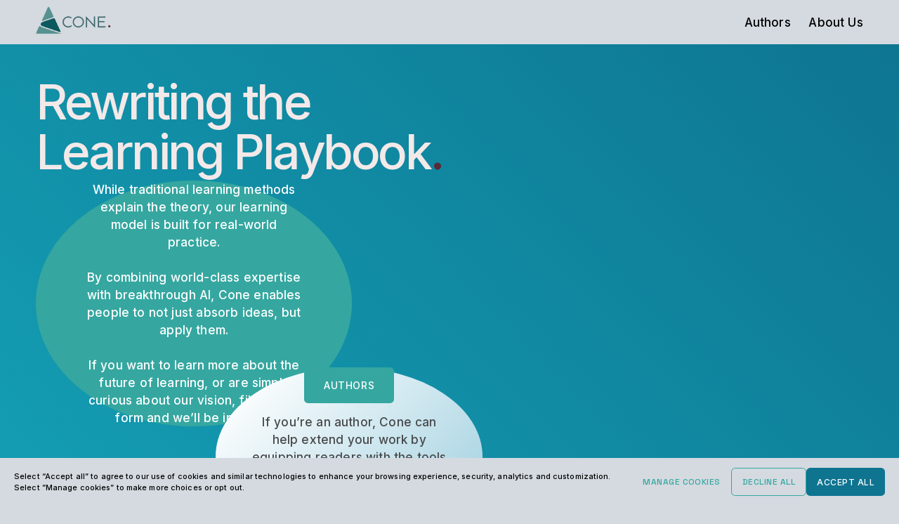

--- FILE ---
content_type: text/css
request_url: https://assets.squarespace.com/universal/styles-compressed/e237edef00ae5990-min.en-US.css
body_size: 1890
content:
.gdpr-cookie-banner{box-sizing:border-box}.gdpr-cookie-banner .button-group{display:flex}.gdpr-cookie-banner p{margin:0}.gdpr-cookie-banner.bar{justify-content:space-between;align-items:center;display:flex}.gdpr-cookie-banner.popup{flex-direction:column;display:flex}.gdpr-cookie-banner.full-styling{z-index:300000;font-size:12px}.gdpr-cookie-banner.full-styling.legacy-dark{color:#fff;background:#000}.gdpr-cookie-banner.full-styling.legacy-dark .sqs-toggle>input{background-color:#0e0e0e}.gdpr-cookie-banner.full-styling.legacy-dark .sqs-toggle--off{background-color:#b7b7b7}.gdpr-cookie-banner.full-styling.legacy-dark .sqs-toggle--on,.gdpr-cookie-banner.full-styling.legacy-dark hr{background-color:#fff}.gdpr-cookie-banner.full-styling.legacy-dark .manage-bar-action{color:#fff}.gdpr-cookie-banner.full-styling.legacy-dark .disclaimer-text a{white-space:initial;background-image:linear-gradient(90deg,currentColor 100%,currentColor 0);background-position:0 100%;background-repeat:repeat-x;background-size:1px 1px}@supports (text-decoration-thickness:1px) and (text-underline-offset:0.2em){.gdpr-cookie-banner.full-styling.legacy-dark .disclaimer-text a{background-repeat:unset;background-image:unset;background-size:unset;background-position:unset;text-underline-offset:.2em;-webkit-text-decoration-skip:auto;text-decoration-skip:auto;-webkit-text-decoration-skip:ink;-webkit-text-decoration-skip-ink:auto;text-decoration-skip-ink:auto;text-decoration:underline;text-decoration-thickness:1px}}.gdpr-cookie-banner.full-styling.legacy-light{color:#111;background:#ededed}.gdpr-cookie-banner.full-styling.legacy-light h3{color:#000}.gdpr-cookie-banner.full-styling.legacy-light .sqs-toggle>input{background-color:#fff}.gdpr-cookie-banner.full-styling.legacy-light .sqs-toggle--off{background-color:#b7b7b7}.gdpr-cookie-banner.full-styling.legacy-light .sqs-toggle--on{background-color:#000}.gdpr-cookie-banner.full-styling.legacy-light .manage-bar-action{color:#111}.gdpr-cookie-banner.full-styling.legacy-light .close-icon>svg>path{fill:#111}.gdpr-cookie-banner.full-styling.legacy-light .disclaimer-text a{white-space:initial;background-image:linear-gradient(90deg,currentColor 100%,currentColor 0);background-position:0 100%;background-repeat:repeat-x;background-size:1px 1px}@supports (text-decoration-thickness:1px) and (text-underline-offset:0.2em){.gdpr-cookie-banner.full-styling.legacy-light .disclaimer-text a{background-repeat:unset;background-image:unset;background-size:unset;background-position:unset;text-underline-offset:.2em;-webkit-text-decoration-skip:auto;text-decoration-skip:auto;-webkit-text-decoration-skip:ink;-webkit-text-decoration-skip-ink:auto;text-decoration-skip-ink:auto;text-decoration:underline;text-decoration-thickness:1px}}.gdpr-cookie-banner.full-styling .button-group{column-gap:14px}.gdpr-cookie-banner.full-styling button{padding:11px 15px!important;font-size:12px!important}.gdpr-cookie-banner.full-styling button>span{text-overflow:ellipsis;-webkit-line-clamp:2;-webkit-box-orient:vertical;display:-webkit-box;overflow:hidden}.gdpr-cookie-banner.full-styling.legacy-dark .sqs-button-element--primary{color:#000;background:#fff;border:none}.gdpr-cookie-banner.full-styling.legacy-dark .sqs-button-element--secondary{color:#fff;background:#000;border:1px solid #fff}.gdpr-cookie-banner.full-styling.legacy-dark .sqs-button-element--tertiary{color:#fff;background-color:transparent;border:none}.gdpr-cookie-banner.full-styling.legacy-light .sqs-button-element--primary{color:#ededed;background:#111;border:none}.gdpr-cookie-banner.full-styling.legacy-light .sqs-button-element--secondary{color:#111;background:#ededed;border:1px solid #111}.gdpr-cookie-banner.full-styling.legacy-light .sqs-button-element--tertiary{color:#111;background-color:transparent;border:none}.gdpr-cookie-banner.full-styling.bar{width:100%;padding:14px 20px}.gdpr-cookie-banner.full-styling.bar .disclaimer-text{margin-right:20px}.gdpr-cookie-banner.full-styling.bar button{width:-webkit-max-content;width:-moz-max-content;width:max-content;max-width:250px}.gdpr-cookie-banner.full-styling.popup{padding:20px}.gdpr-cookie-banner.full-styling.popup .disclaimer-text{width:0;min-width:100%;margin-bottom:20px}@media (min-width:641px){.gdpr-cookie-banner.full-styling.popup .button-group{min-width:320px;max-width:390px}}.gdpr-cookie-banner.full-styling:not(.TOP){position:fixed}.gdpr-cookie-banner.full-styling.BOTTOM{bottom:0}.gdpr-cookie-banner.full-styling.TOP_LEFT{top:20px;left:20px}.gdpr-cookie-banner.full-styling.TOP_RIGHT{top:20px;right:20px}.gdpr-cookie-banner.full-styling.BOTTOM_LEFT{bottom:20px;left:20px}.gdpr-cookie-banner.full-styling.BOTTOM_RIGHT{bottom:20px;right:20px}@media (max-width:576px){.gdpr-cookie-banner.full-styling.bar{flex-direction:column;align-items:flex-start}.gdpr-cookie-banner.full-styling.bar .disclaimer-text{margin-bottom:20px;margin-right:0}.gdpr-cookie-banner.full-styling.TOP_LEFT,.gdpr-cookie-banner.full-styling.TOP_RIGHT{top:10px;left:10px;right:10px}.gdpr-cookie-banner.full-styling.BOTTOM_LEFT,.gdpr-cookie-banner.full-styling.BOTTOM_RIGHT{bottom:10px;left:10px;right:10px}}.manage-cookies-bar{box-sizing:border-box;font-size:12px;line-height:16px}.manage-cookies-bar .button-group{display:flex}.manage-cookies-bar p{margin:0}.manage-cookies-bar.legacy-dark{color:#fff;background:#000}.manage-cookies-bar.legacy-dark .sqs-toggle>input{background-color:#0e0e0e}.manage-cookies-bar.legacy-dark .sqs-toggle--off{background-color:#b7b7b7}.manage-cookies-bar.legacy-dark .sqs-toggle--on,.manage-cookies-bar.legacy-dark hr{background-color:#fff}.manage-cookies-bar.legacy-dark .manage-bar-action{color:#fff}.manage-cookies-bar.legacy-dark .disclaimer-text a{white-space:initial;background-image:linear-gradient(90deg,currentColor 100%,currentColor 0);background-position:0 100%;background-repeat:repeat-x;background-size:1px 1px}@supports (text-decoration-thickness:1px) and (text-underline-offset:0.2em){.manage-cookies-bar.legacy-dark .disclaimer-text a{background-repeat:unset;background-image:unset;background-size:unset;background-position:unset;text-underline-offset:.2em;-webkit-text-decoration-skip:auto;text-decoration-skip:auto;-webkit-text-decoration-skip:ink;-webkit-text-decoration-skip-ink:auto;text-decoration-skip-ink:auto;text-decoration:underline;text-decoration-thickness:1px}}.manage-cookies-bar.legacy-light{color:#111;background:#ededed}.manage-cookies-bar.legacy-light h3{color:#000}.manage-cookies-bar.legacy-light .sqs-toggle>input{background-color:#fff}.manage-cookies-bar.legacy-light .sqs-toggle--off{background-color:#b7b7b7}.manage-cookies-bar.legacy-light .sqs-toggle--on{background-color:#000}.manage-cookies-bar.legacy-light .manage-bar-action{color:#111}.manage-cookies-bar.legacy-light .close-icon>svg>path{fill:#111}.manage-cookies-bar.legacy-light .disclaimer-text a{white-space:initial;background-image:linear-gradient(90deg,currentColor 100%,currentColor 0);background-position:0 100%;background-repeat:repeat-x;background-size:1px 1px}@supports (text-decoration-thickness:1px) and (text-underline-offset:0.2em){.manage-cookies-bar.legacy-light .disclaimer-text a{background-repeat:unset;background-image:unset;background-size:unset;background-position:unset;text-underline-offset:.2em;-webkit-text-decoration-skip:auto;text-decoration-skip:auto;-webkit-text-decoration-skip:ink;-webkit-text-decoration-skip-ink:auto;text-decoration-skip-ink:auto;text-decoration:underline;text-decoration-thickness:1px}}.manage-cookies-bar .manage-bar-action{background-color:transparent;border:none;padding:0}.manage-cookies-bar.SUB_FOOTER{width:100%;padding:7px 60px}.manage-cookies-bar.PILL{z-index:300000;margin:0 60px;padding:7px 10px;position:absolute;bottom:0}.toggle-wrapper{align-items:center;display:flex}.sqs-toggle{box-sizing:border-box;cursor:pointer;border-radius:8px;align-items:center;width:28px;height:16px;margin-left:8px;transition:background-color .3s cubic-bezier(.32,.94,.6,1);display:flex;position:relative}.sqs-toggle:has(input:focus-visible){outline-offset:2px;outline-width:2px;outline-style:solid}.sqs-toggle input{box-sizing:border-box;-webkit-appearance:none;-moz-appearance:none;-ms-appearance:none;appearance:none;cursor:pointer;background-color:#fff;border-radius:50%;outline:none;width:12px;height:12px;margin:2px;transition:all .3s cubic-bezier(.32,.94,.6,1)}.sqs-toggle input:checked{transform:translate(12px)}.manage-overlay-wrapper{z-index:300001;position:fixed}.manage-cookies-overlay{box-sizing:border-box;max-height:100vh;font-size:12px;position:fixed;top:50%;left:50%;overflow:auto;transform:translate(-50%,-50%)}.manage-cookies-overlay .button-group{display:flex}.manage-cookies-overlay p{margin:0}.manage-cookies-overlay.legacy-dark{color:#fff;background:#000}.manage-cookies-overlay.legacy-dark .sqs-toggle>input{background-color:#0e0e0e}.manage-cookies-overlay.legacy-dark .sqs-toggle--off{background-color:#b7b7b7}.manage-cookies-overlay.legacy-dark .sqs-toggle--on,.manage-cookies-overlay.legacy-dark hr{background-color:#fff}.manage-cookies-overlay.legacy-dark .manage-bar-action{color:#fff}.manage-cookies-overlay.legacy-dark .disclaimer-text a{white-space:initial;background-image:linear-gradient(90deg,currentColor 100%,currentColor 0);background-position:0 100%;background-repeat:repeat-x;background-size:1px 1px}@supports (text-decoration-thickness:1px) and (text-underline-offset:0.2em){.manage-cookies-overlay.legacy-dark .disclaimer-text a{background-repeat:unset;background-image:unset;background-size:unset;background-position:unset;text-underline-offset:.2em;-webkit-text-decoration-skip:auto;text-decoration-skip:auto;-webkit-text-decoration-skip:ink;-webkit-text-decoration-skip-ink:auto;text-decoration-skip-ink:auto;text-decoration:underline;text-decoration-thickness:1px}}.manage-cookies-overlay.legacy-light{color:#111;background:#ededed}.manage-cookies-overlay.legacy-light h3{color:#000}.manage-cookies-overlay.legacy-light .sqs-toggle>input{background-color:#fff}.manage-cookies-overlay.legacy-light .sqs-toggle--off{background-color:#b7b7b7}.manage-cookies-overlay.legacy-light .sqs-toggle--on{background-color:#000}.manage-cookies-overlay.legacy-light .manage-bar-action{color:#111}.manage-cookies-overlay.legacy-light .close-icon>svg>path{fill:#111}.manage-cookies-overlay.legacy-light .disclaimer-text a{white-space:initial;background-image:linear-gradient(90deg,currentColor 100%,currentColor 0);background-position:0 100%;background-repeat:repeat-x;background-size:1px 1px}@supports (text-decoration-thickness:1px) and (text-underline-offset:0.2em){.manage-cookies-overlay.legacy-light .disclaimer-text a{background-repeat:unset;background-image:unset;background-size:unset;background-position:unset;text-underline-offset:.2em;-webkit-text-decoration-skip:auto;text-decoration-skip:auto;-webkit-text-decoration-skip:ink;-webkit-text-decoration-skip-ink:auto;text-decoration-skip-ink:auto;text-decoration:underline;text-decoration-thickness:1px}}.manage-cookies-overlay .button-group{column-gap:14px}.manage-cookies-overlay button{padding:11px 15px!important;font-size:12px!important}.manage-cookies-overlay button>span{text-overflow:ellipsis;-webkit-line-clamp:2;-webkit-box-orient:vertical;display:-webkit-box;overflow:hidden}.manage-cookies-overlay.legacy-dark .sqs-button-element--primary{color:#000;background:#fff;border:none}.manage-cookies-overlay.legacy-dark .sqs-button-element--secondary{color:#fff;background:#000;border:1px solid #fff}.manage-cookies-overlay.legacy-dark .sqs-button-element--tertiary{color:#fff;background-color:transparent;border:none}.manage-cookies-overlay.legacy-light .sqs-button-element--primary{color:#ededed;background:#111;border:none}.manage-cookies-overlay.legacy-light .sqs-button-element--secondary{color:#111;background:#ededed;border:1px solid #111}.manage-cookies-overlay.legacy-light .sqs-button-element--tertiary{color:#111;background-color:transparent;border:none}@media (min-width:641px){.manage-cookies-overlay{min-width:580px;max-width:680px;padding:40px}.manage-cookies-overlay .category-description{margin-right:100px}}@media (max-width:640px){.manage-cookies-overlay{box-sizing:border-box;width:100%;padding:30px}.manage-cookies-overlay .category-description{margin-right:60px}}.manage-cookies-overlay p{font-size:12px;line-height:16px}.manage-cookies-overlay h3{margin-top:10px;margin-bottom:20px;font-size:24px}.manage-cookies-overlay h4{margin:15px 0;font-size:16px}.manage-cookies-overlay hr{opacity:.5;border:none;height:1px;margin:5px 0}.manage-cookies-overlay .disclaimer-text{margin-bottom:20px}.manage-cookies-overlay .category-selection{justify-content:space-between;align-items:center;display:flex}.manage-cookies-overlay .category-description{margin-bottom:20px}.manage-cookies-overlay .button-group{justify-content:flex-end;margin-top:36px}.manage-cookies-overlay .close-icon{background-color:transparent;border:none;padding:5px;position:absolute;top:20px;right:20px}.manage-cookies-overlay-backdrop{opacity:.75;background-color:#000;width:100vw;height:100vh;position:fixed;top:0;left:0}.cookie-banner-manager{position:relative}.cookie-banner-manager.cover-page .manage-cookies-bar{position:fixed;bottom:0}

--- FILE ---
content_type: text/javascript
request_url: https://assets.squarespace.com/universal/scripts-compressed/extract-css-runtime-1d64a0100ddbd131-min.en-US.js
body_size: 19670
content:
(()=>{"use strict";var m={},u={};function c(e){var i=u[e];if(i!==void 0)return i.exports;var a=u[e]={id:e,loaded:!1,exports:{}};return m[e].call(a.exports,a,a.exports,c),a.loaded=!0,a.exports}c.m=m,c.n=e=>{var i=e&&e.__esModule?()=>e.default:()=>e;return c.d(i,{a:i}),i},(()=>{var e=Object.getPrototypeOf?a=>Object.getPrototypeOf(a):a=>a.__proto__,i;c.t=function(a,b){if(b&1&&(a=this(a)),b&8||typeof a=="object"&&a&&(b&4&&a.__esModule||b&16&&typeof a.then=="function"))return a;var s=Object.create(null);c.r(s);var n={};i=i||[null,e({}),e([]),e(e)];for(var d=b&2&&a;typeof d=="object"&&!~i.indexOf(d);d=e(d))Object.getOwnPropertyNames(d).forEach(o=>{n[o]=()=>a[o]});return n.default=()=>a,c.d(s,n),s}})(),c.d=(e,i)=>{for(var a in i)c.o(i,a)&&!c.o(e,a)&&Object.defineProperty(e,a,{enumerable:!0,get:i[a]})},c.f={},c.e=e=>Promise.all(Object.keys(c.f).reduce((i,a)=>(c.f[a](e,i),i),[])),c.hmd=e=>(e=Object.create(e),e.children||(e.children=[]),Object.defineProperty(e,"exports",{enumerable:!0,set:()=>{throw new Error("ES Modules may not assign module.exports or exports.*, Use ESM export syntax, instead: "+e.id)}}),e),c.u=e=>""+({10118:"async-asset-library",10184:"async-census-ui-abandoned-cart",10287:"async-content-browser-draft-settings",10310:"async-content-browser-course-settings",10588:"async-settings-google-workspace-entry",10862:"async-settings-advanced-websiteprotection",11161:"codemirror-mode-htmlmixed",11538:"async-digital-products",11658:"async-finance",11721:"async-pages-coverpage-socialicons",11779:"async-pages-coverpage-layoutchooser",11973:"codemirror-addon-matchtags",12166:"async-design-locklayoutchooser",12499:"native-video-loader",12627:"async-commerce-discounts-discountpanel",12666:"async-design-forms-packs",12831:"async-settings-landing-selling",13403:"async-settings-commercegoogleretail",13537:"async-mobile-signup-landing",13792:"async-content-browser",14763:"async-commerce-shipping-fullscreen",14765:"codemirror-addon-closetag",1493:"async-digital-products-open-product-picker",15243:"async-commerce-paymentsettings-storecurrencypanel",15476:"async-settings-import-export-v2",15556:"app-root-cover-page",16027:"async-design-social-sharing",1758:"sync-settings-fullscreen-billing-subscription-detail",17744:"async-finance-orders",1793:"async-content-browser-album-settings",1854:"async-digital-products-products-panel",18654:"async-digital-products-orders",18952:"async-language-region-panel",1900:"codemirror-addon-placeholder",19139:"async-commerce-autoexport-settings",19191:"async-commerce-waitlists-waitlistpanel",19222:"async-site-language-panel",19786:"async-content-browser-products-panel",1995:"async-settings-marketing-urlbuilder",20042:"async-settings-permissions-v2-permission-editor",20628:"async-page-section-gallery-content",21163:"search-preview",21321:"async-content-browser-products-settings",21453:"async-acuity",2162:"async-gsuite-reactivation",21937:"async-settings-cart",21977:"share-buttons",22263:"async-design-forms-fonts-definition",22393:"app-root-standalone-scheduling",22794:"async-settings-advanced-urlmappings",2305:"async-finance-payments",23213:"async-settings-domains-transferring-domain-panel",23433:"async-website-editor",23530:"async-design-logo",23633:"async-donations-panel",23788:"async-customer-notifications-postorderemailspanel",23795:"async-customer-notifications-productservicespanel",24059:"codemirror-addon-sql-hint",24461:"async-connected-generic-universal-checkout",24647:"async-commerce-accounting",25045:"async-content-browser-custom-collection-settings",25238:"async-settings-google-workspace-account",25460:"async-pages-content-browser-website-tools-menu",25479:"async-shared-sso-manager",25778:"async-shared-basicsettings",25972:"async-regional-settings-panel",26064:"async-gsuite-add-user",2670:"async-design-tweak-checkout",26730:"codemirror-addon-matchbrackets",27240:"async-design-fonts-assign-styles",27454:"async-mobile-path-to-publish",27473:"async-invoices-panel",27615:"async-section-catalog-taxonomy-modal",27894:"async-pages-coverpage-brandingtext",28121:"async-design-tweak-popupoverlay",28127:"async-design-forms-options-survey",28128:"date-util-with-timezone",28432:"async-commerce-productreviews",28608:"async-commerce-checkoutsettings-advancedcheckout",29095:"async-content-browser-portfolio-panel",29139:"async-edit-menu",29556:"async-settings-labs-circlelabs",29826:"async-settings-pointofsalepanel",31174:"async-settings-landing-cover-page-general",31552:"async-content-browser-blog-panel",31916:"async-content-browser-blog-post-settings",31921:"async-layout-switcher-popover",32141:"async-content-browser-course-panel",32215:"async-domain-registration",32513:"async-design-tweak-colors",33069:"async-donations-dashboard",33179:"codemirror-addon-dialog",33699:"async-settings-advanced-externalservices",34015:"async-design-lockscreen",34083:"async-apps-coverpageconfig-socialicons",34533:"async-settings-landing-developer-tools",34667:"async-checkout-campaigns-upgrade-panel-universal-checkout",34893:"async-settings-landing-notifications",35335:"async-section-collection-item-editor",35348:"async-design-forms-fonts",35479:"async-settings-domains-root",35606:"async-content-browser-events-panel",36099:"async-settings-advanced-apikeys",36133:"blueprint-redirect",3752:"async-app-notifications",37552:"async-settings-fullscreen-invoices-panel",38543:"sync-settings-fullscreen-billing-subscriptions-panel",3862:"async-settings-blogging",38891:"async-finance-reserves",39456:"async-commerce-productstatus-outofstockpanel",39515:"async-content-browser-cover-page-settings",39632:"image-effect-refracted-circles",39764:"async-apps-coverpageconfig-brandingtext",39955:"async-popupoverlay-triggeroptions",40055:"async-design-forms-effects",40798:"async-settings-advanced-security",40975:"async-settings-notification-settings",41013:"async-commerce-paymentsettings-squarespacepayments",41378:"async-attribution-survey",41495:"commerce-subs-otp",41769:"async-settings-fullscreen-monetization-invoice-detail",43266:"async-settings-advanced-injection",43512:"async-content-browser-video-collection-settings",44083:"app-root-standalone-campaigns",44301:"async-content-browser-video-item-settings",44571:"async-tweak-animations",44919:"async-site-header-editor-with-mobile",45436:"async-design-button-packs",45764:"async-customer-notifications-digitalproductemailspanel",46037:"app-root-blueprint-config",46103:"async-intersection-observer",46204:"async-settings-landing-billing",46349:"async-customer-notifications-emailgroupspanel",46757:"async-favicon-panel",46763:"async-settings-marketing-automations",47518:"scroll-timeline-polyfill",47623:"async-gdpr-cookie-banner",47658:"async-settings-billing-fullscreen-payment-information-panel",4778:"codemirror-addon-show-hint",47952:"async-settings-domains-linked-domain-panel",48033:"async-page-section-admin",48095:"async-connect-payments-provider",48539:"async-design-forms-spacing",48694:"async-pages-variations",48756:"codemirror-addon-html-hint",48846:"async-design-button-styles",49:"frame-toolbar-desktop",4935:"async-design-tweak-image-blocks",50072:"async-settings-mobileinformationbar",50137:"async-content-browser-course-item-settings",50632:"yui-for-config-cover-page-manifest",50634:"async-page-catalog-taxonomy-modal",51028:"image-effect-liquid",51288:"async-popupoverlay-media",51857:"async-tweak-forms",51985:"async-commerce-open-product-creation-wizard",52195:"async-settings-labs-internallabs",52372:"async-settings-advanced-404-wrapped",52670:"async-commerce-productreviews-settings",52709:"async-census-ui-sales-overview",52804:"async-donations-contributions-panel",52858:"async-campaigns-panel",53027:"async-settings-landing-permissions-ownership",53167:"async-donations-funds-panel",53457:"async-googleworkspace-initial-purchase",53509:"async-settings-commercefacebookpanel",53560:"async-customer-notifications-giftcardemailspanel",5372:"async-settings-domains-linked-dns-settings",53806:"async-settings-advanced-developer",53849:"async-cookie-and-privacy-panel",54207:"async-settings-fullscreen-invoice-detail",54688:"async-commerce-paymentsettings-fullscreen",55884:"async-commerce-waitlists-settingspanel",55964:"async-settings-connectedaccounts",56223:"codemirror-addon-javascript-hint",56337:"async-global-settings-root",56875:"async-checkout-upgradepanel-universal-checkout",57111:"async-settings-landing-brand",57113:"async-commerce-taxes-v3-taxpanelfullscreen",57415:"async-blueprint",575:"async-settings-extensionsv3",58039:"async-style-configuration-cookie-banner",58274:"async-settings-parking-page-settings-v3",58388:"codemirror-addon-fullscreen",58513:"async-design-squarespacebadge",58689:"async-settings-advanced-metadataimporting",59039:"image-effect-film-grain",59380:"async-print-on-demand",5965:"async-commerce-delivery",59775:"async-shared-sitevisibility",60170:"async-commerce-orderspanel",60217:"async-content-browser-folder-settings",60934:"async-settings-marketing-sharebuttons",60972:"async-popupoverlay",61256:"async-popupoverlay-content",61612:"async-commerce-product-reviews",61649:"async-add-website",61666:"async-design-forms-colors",62216:"async-customer-notifications-customeraccountemailspanel",62602:"codemirror-addon-xml-hint",62724:"async-finance-capital",62730:"async-settings-extensions",62795:"async-census-ui-activity-log",64133:"async-settings-advanced-sitepromotion",64412:"yui-for-config-website-manifest",64574:"async-commerce-open-add-products-and-services-modal",64921:"async-popupoverlay-actionslice",65103:"image-effect-parallax",65585:"async-content-browser-test-app",6563:"codemirror-addon-css-hint",65996:"async-census-ui-traffic-overview",66286:"async-census-ui-site-content",67354:"async-commerce-productstatus-limitedstockpanel",67473:"async-settings-extensions-extension",67574:"async-settings-memberareas-membernavigation",67834:"async-design-fonts-new",68815:"async-design-lockmedia",68979:"async-popupoverlay-layoutchooser",69274:"async-census-ui-purchase-funnel",69275:"async-settings-customeraccounts",69459:"async-download-mobile-app-modal",69847:"commerce-product-variants",7011:"async-design-tweak-colors-palette-editor",70307:"async-design-custom-css",71418:"async-commerce-discounts",7211:"async-settings-landing-domains-email",7234:"async-pages-content-browser-system-pages-menu",72557:"async-domain-reactivation",7264:"async-contacts-sign-up-page-dashboard",72878:"async-pages-content-browser",72890:"async-settings-domains-built-in-panel",72958:"codemirror-addon-closebrackets",73098:"async-settings-landing-website",73145:"async-settings-domains-troubleshoot-domain-transfer",73278:"async-content-browser-index-settings",73627:"async-commerce-waitlists-settings-signupbuttonpanel",73681:"async-giving-page-open-catalog",73740:"async-settings-crawlers",74046:"async-content-browser-gallery-item-settings",74508:"async-commerce-selling-tools",74522:"async-editor-render-form",74624:"async-settings-permissions-v2",74658:"async-design-fonts-assign-styles-definition",74713:"trigger-animation-runtime",75119:"async-commerce-taxsettings-invoicesettings",75309:"async-design-lockbrandingtext",75493:"async-content-browser-video-collection-panel",75615:"async-commerce-pickup",75788:"async-svg-compatibility",76016:"async-devtool-structured-section-app",76071:"async-census-ui-geography",76083:"async-settings-image-settings",77313:"async-sqsp-balance",77322:"async-census-ui-traffic-sources",77453:"async-commerce-paymentsettings-paypalsettingspanel",77454:"async-analytics",77816:"async-pages-coverpage-media",78274:"async-page-template-settings-modal",78281:"async-settings-domains-transfer-dns-settings",78293:"async-user-account-api",784:"async-content-browser-page-settings",78894:"async-design-announcementbar",78904:"async-commerce-lowstockalerts",78989:"async-multilingual-setup-wizard",79016:"async-checkout-member-areas-upgrade-panel-universal-checkout",79144:"frame-toolbar-mobile",79282:"async-settings-fullscreen-monetization-invoices",8023:"async-design-fonts-misc",80771:"app-root-parking-page",8090:"commerce-product-reviews",81404:"async-paywall-member-site-paywall",81445:"async-design-fonts-buttons",81899:"async-customer-notifications-emailsettingspanel",82178:"async-page-admin",8221:"async-commerce-paymentsettings-stripesettingspanel",82350:"async-content-browser-track-settings",82393:"async-rosetta-icons",82562:"async-domain-transfer",82622:"async-apps-coverpageconfig-media",82700:"async-settings-landing-marketing",82818:"async-design-tweak-lockscreen",82881:"async-settings-landing-labs",82907:"async-section-template-settings-modal",83625:"async-settings-advanced-defaulttexteditor",83769:"async-visitor-forms",83886:"async-digital-products-customize-paywall",83902:"async-content-browser-add-event-item-modal",84194:"async-section-editor",8439:"async-design",84883:"async-pinterest-library",8501:"async-settings-landing-third-party-tools",85091:"async-commerce-checkoutsettings-mailinglistsettings",85306:"async-design-forms-options-checkbox",85324:"async-commerce-storepolicysettings",85390:"async-design-tweak-coverpage",85564:"async-commerce-paymentsettings-squaresettingspanel",8575:"sync-settings-parking-page-domains",86690:"async-settings-seopanel",86711:"async-design-fonts-font-pack",87218:"async-census-ui-search-keywords",87322:"async-census-ui-product-sales",8747:"async-design-site-styles",87639:"async-pages-content-browser-items-recycle-bin",87801:"yui-for-config-parking-page-manifest",87802:"async-checkout-bundle-upgrade-panel-universal-checkout",87867:"async-contacts-sign-up-page-editor",87910:"app-root-legacy-config",8826:"async-census-ui-site-search",88388:"async-content-browser-event-item-settings",88489:"async-settings-domains-registering-domain-panel",88541:"async-onboarding-manager",88719:"async-content-browser-portfolio-item-settings",89017:"async-pages-content-browser-collections-recycle-bin",89043:"async-customer-notifications-paymentspanel",89133:"async-settings-landing-shortcuts",89229:"async-member-sites-sub-panel",89492:"image-effect-refracted-lines",89670:"async-design-ssoscreen",89758:"async-dynamic-templates",89902:"codemirror-addon-runmode",90067:"async-image-editor",90086:"async-global-nav-root",90309:"async-settings-basicinformation",90838:"async-commerce-giftcardspanel",90955:"async-design-tweak-colors-update-theme-editor",91039:"async-home-dashboard-root",91184:"async-design-forms-options",91338:"async-customer-notifications-donationemailspanel",91488:"async-settings-google-workspace-subscription-request",91675:"async-content-browser-gallery-settings",92286:"async-commerce-paymentsettings-testmodepanel",92426:"async-census-ui-conversions",92467:"async-commerce-productstatus",93660:"async-census-ui-rss-subscribers",93810:"async-design-tweak-site-spacing",94186:"async-commerce-waitlists",94249:"async-digital-products-open-catalog",94406:"async-apps-coverpageconfig-settings-modal-redirect",94491:"async-commerce-invoicing-dashboard",94783:"async-paywall-collection-paywall",94888:"async-commerce-pay-links-modal",95127:"async-content-browser-portfolio-settings",9529:"async-checkout-domain-term-extension-universal-checkout",95369:"async-design-templatesettings",95371:"async-content-browser-blog-settings",9543:"async-commerce-checkoutsettings-mailchimpsettings",9600:"async-products-services-dashboard",96759:"async-help-helphome",96765:"async-design-forms-options-radio",96922:"async-commerce-inventory",96933:"async-settings-marketing-pinitbuttons",97212:"async-settings-marketing-facebookpixel",97276:"codemirror-mode-xml",97383:"async-settings-landing-parking-page-email",97655:"async-settings-blogging-comments",97720:"async-apps-coverpageconfig-layoutchooser",97741:"async-commerce-relatedproducts",9831:"async-render-donation-form",98400:"async-design-accessories",98725:"codemirror-addon-xml-fold",9884:"async-render-section",98987:"async-commerce-wrapped-product-composer",99025:"async-commerce-cart-page",99198:"async-content-browser-events-settings",99271:"async-settings-businessinformationpanel",99475:"async-apps-coverpageconfig-root",99842:"async-settings-custommerchpanel"}[e]||e)+"-"+{10118:"8b3ce0d608692e4d",10171:"6715365440fc9e34",10184:"035671abc4c5ee83",10234:"0c78d45c51f2b310",10287:"4d4cbc8c83a8cc20",10310:"a6a0038a66ab19fb",10433:"22ebab85bedf8207",10588:"bfee74c0946b44e1",10686:"4e15b1ac20bcccfa",10862:"c60ab747f094d074",10880:"ebd5584697600604",10884:"59f93f58e3356b90",11027:"54db1c560d741967",11161:"6f8868cd3e62d780",11412:"e8a8fc1a3e33e030",11423:"97a35b45c1e0483e",11538:"6fbd2058ad6b6036",11658:"62d01df2c4734e46",11721:"f3b6894130dc949d",11779:"8179e97b00a96421",11846:"e990a09bb5b55bf0",11973:"460f85afeb2f870f",12166:"754ca2b302a8833e",12358:"03ebcd638913d779",12499:"4b33a4ee2769c43b",12627:"8f8e4dcf942be871",12666:"b9f14e5d6569a880",12737:"cd41d0f81d691056",12831:"57d5a00d1621a202",1334:"a943d5fdcfd48443",13403:"c9471aa38d0815ec",13537:"e5f6303577cd054d",1361:"f94ac1477dcccce2",13792:"dfd8203faa5f04dc",1388:"476fd9533a9e8994",14058:"94ac5a5e882b06ff",14217:"a61be2cd182fb92c",14498:"dbd652ace9541b57",14579:"71ee6cb04dd0fdd3",14663:"5239c3f5c14a32de",14704:"860e0a69a615f983",14763:"cfe1551830b17939",14765:"e30f229a7b4bb389",1493:"bcd65586750e9709",15243:"18d80d4c493df346",15387:"15e081cdc3282ff4",15476:"c0e6338724f0aa1c",15485:"399c4db4595e9d3a",15556:"202a1162d12dc08e",15692:"7137e1f1214d2828",16027:"6c98bd3bfbea59b7",16118:"cfd4fca3e7139f7d",16379:"8c631f540a064ac0",16478:"21fe2d84839a509b",16528:"2773eca1cb07b977",16787:"7e816ab7435713ad",17113:"78141880a99e56fb",17262:"0a793f36e4f95535",17425:"bfb2af1cf7bd7a58",17466:"288eed066b57588e",1758:"8ad877c033825f6a",17732:"887748ce8c78cfe6",17744:"71a9068fec90f675",1793:"31d549d25efd46d7",183:"0a23b946056e0cbe",1854:"622ffa851eeb1e20",18654:"9f14e65895c19f1c",18827:"7cb88bd96f97038d",18952:"2087fcfba11c7ab9",1900:"f8507ea0b3fc4d9e",19139:"d79e19e481f98923",19173:"22f44fc7ac0a8b15",19191:"4292891ac523d573",19222:"b7c44df49b0ada09",19265:"469bd3f78eff0934",19648:"6420da7766fe38a3",19706:"69dcd4d9c8a3469a",19786:"f96b89619249891d",1995:"70b528486d5968b3",20042:"f1238d08d31901c2",20458:"ae6a5f3ccc967200",20496:"d9c085fbeb7ea4d6",20561:"578830d66b48b87a",20628:"d76c07a8423fe5bc",20655:"7a947c74cddf46b8",20897:"b1aa361049e78a92",21163:"0cd39e3057f784ac",21321:"9a41ff860a159b9c",21453:"1d37bc833f248047",21558:"f63f8370be113e6e",2162:"52f04be1f1e5a597",21656:"7b7011ad823777b8",21937:"df381975f629b755",21977:"8296c7041804d44d",21982:"bc8f0e6427080c37",22259:"2ea2a9092228a812",22263:"2039fa10fce05058",22299:"d63e17e9fcd4dcdd",22362:"faa600ae85201086",22393:"b8aa9fb7a83835cf",22415:"6e493b046f1a9208",22794:"0c3452de36252c10",2305:"10bcb606c123b6c5",23110:"e2046ba79f97df38",23213:"ca7253d817c80d06",23433:"caa229dfb761fc69",23530:"e89c6a16cf159f60",23541:"49bab56a780fb8c0",23557:"e0373027cb35b6b4",23633:"a3ab8a4709463653",23788:"e7a6289050be60db",23795:"aa187493b83026f1",24059:"defa1d9c9564f0a5",24461:"056626094e16ac90",24478:"119ff3c86649d699",24647:"dcb014de3bac363e",25045:"1c812b05f3c08580",25111:"aff581dce944ec3a",25238:"9ae951b103c70074",25258:"d8574449002ac62b",25460:"f4fbb89613dbc6c3",25479:"fe7c68dbe9bde74a",25481:"d09f4a902aa58a72",25778:"24ffc0e765998edf",25936:"ed79afff5848abc0",25972:"37a36c423f4c5b42",25991:"c5df43e137568811",26064:"3d1fe03bdd0344b3",26169:"bdd4446a921bc919",26264:"0290d083868d1db3",2670:"cdb662d6e27add09",26730:"7a5ec9167a766e01",27100:"5a407e2dd98da761",272:"72eaf86c50ceacf5",27240:"04f9609589705fd2",27387:"59e329a90c616ad5",27454:"8b48a8d3b40b5095",27473:"2edeb4d4880b974f",27498:"82adbfac577e7de0",27615:"cb815d5049e3df06",27894:"f78227a1a55b628d",27918:"d5f3d26b5b04d094",28121:"b5a64fdc07e68910",28127:"b9a77cdd1807b20a",28128:"28b706e1d81b6766",28432:"24b7ad33b27e60dd",28608:"b9f6b2840b23eec6",29095:"8b6b80fe4be71840",29139:"7fd6520d05236802",29321:"ef8e4d5f63da75e7",29555:"ffdb3c1a28388183",29556:"864bc98d03f1ab41",29826:"77072ed4bf17ae11",2999:"5cf745ea85dad800",30082:"166a1c2d54f4a64c",30086:"dd69154663dfaf9a",3017:"20da0e8b550234c9",30531:"e2e5e6ed77d56f51",30869:"f91b8e2b1aa1dc81",30959:"d649e579fbd4c890",3108:"f8c654114e31fb25",31114:"c3a4c5cd7913f535",31174:"92bf6c7be869abe9",31402:"c3430a7894c3d15f",31473:"1fad116d76968996",31552:"f18d41770e8c3868",31916:"3dbd7a838ec7c6af",31921:"0d5103b529331ad0",32141:"d22fbd4c700d9b27",32165:"640bc408e9917045",322:"d0f43ba574cca1a6",32215:"e42e4117e240c803",32392:"2cf177552f977645",32513:"5e207d19dc125901",32573:"bc810f1f1aa1e62d",32767:"c4f753aee1659ce7",33069:"99258134a937777b",33179:"7d9ddb880f2e3c14",33352:"955fa7c78e93ced8",33699:"aa28fee4b0fdead9",33929:"2eac2d33121299cb",34015:"a0078ee6f4f007ab",34083:"812e0a043cecd141",34475:"d8a41e2a04b63960",34533:"ec147ebb46363d10",34667:"a0678fbcf793648a",34893:"05c4d22decf8deba",35001:"ac2dc41d74c7b2f4",35335:"81e92361ef29414f",35348:"1e15f37c42d84c09",35479:"e79ff7b382d2b7fb",35606:"8c6ff009979de1e4",35819:"7b373c64c9191a64",35858:"76ca42017ec206fe",36034:"503403cff68947a8",36099:"b229566268b2a673",36133:"7a83204a3a360663",36173:"6529474beaf49534",36383:"77657a816ab9768f",36678:"afded5e158a9613a",36968:"48ed7968a4e13e5a",37243:"ae988d35ad811b36",37252:"dee8618260230bcb",3752:"52f8436e1322f81d",37552:"2593ce5a9decb8da",37996:"af023876ab5c15bd",38145:"52b3081af121c138",38163:"2763ab02f29f6645",3821:"bd16cb80765261eb",38436:"383694773f24d11b",38543:"6105a16f50419586",3862:"7dccb5a76c1b23ff",38891:"6128bfac1e4bd1bb",38988:"f95fd9933e545356",39192:"9f3a671f00a203c1",3928:"8d43d25b9d0c39d8",39287:"dff9cea9a217cfb9",39426:"5da42093bbfa17f0",39456:"94ab4f5e690b1003",39515:"865aae2edd32aff6",39632:"5394fe98a878ba7c",39690:"9c2b158209acd2e6",39714:"d5e71cfc9d750030",39764:"c34b4cfe7c3c69da",39938:"7c5bbd8101b1e2e0",39955:"63bac9efb05a72e8",40055:"b67871a5315f331b",40072:"9203fb8df7657ce7",40085:"6fc55e836d490f19",40619:"22d90fa2c2f13032",40663:"e260e7dfa0673e8b",40695:"f86e0beabb42fee6",40798:"9cbbfb441408cd7d",40821:"eaf8d6110710deee",40975:"ec584ec581e8981b",41013:"2f4d753b787c75d2",41378:"8734c66691e4edc9",41495:"b8f5d5529ec94bbc",41502:"eab1dd522e46124d",41703:"15269aba6d2bdb0c",41769:"a7dd449111799fb5",41978:"496535a0702035a1",4279:"eef158ef0c1f796b",43050:"fc2a4de4e0870fe2",43266:"f0eff3ecac6bca29",43295:"9b795fe6d6e8ad8e",43372:"33730eae20592871",43512:"77e30aeed10e5a2f",44083:"f487bb8c675e523b",4412:"65803f749d85fc59",44147:"13092ef67a08bd62",44166:"670baa0dfabb9bb7",44301:"b2c8bb2170f1fc48",44536:"36e4ac8b42704261",44571:"b4b04486691a0a1c",44746:"cc4f809b162a61d8",44913:"82edbd05f291e4fd",44919:"6dd51a49755f69fe",45138:"76c170538da02363",45388:"61c94eba36826a73",45436:"756b7bc6028c0da2",45517:"013ac4bc28440737",45764:"9a1c6d61d9db08d3",4601:"ffd84895fa7a09c3",46037:"4cc2c3534b491484",46103:"102a6c638de8f082",46180:"a106caa0bc49f2f9",46204:"13000f5f001ff6fb",46349:"cb0259410f0f930d",46414:"81048e3be2b2daaf",46548:"3a3cd87b95958fb8",46562:"e5df3e8dc75ad35c",46691:"3aca76a18870c9b1",46700:"9e656f38c4fd19de",46757:"03edeb1367c0288e",46763:"e36b5d6f41c9d463",46890:"49520e62afac945b",46977:"25563c0e01e3c54f",47518:"a544911c3b73b47f",47623:"94d56d57a4a22a1d",47658:"f9dde951874f29ba",4778:"b199697b93976f6e",47952:"9041190faca5c119",48033:"0bced34d0c6889b7",48095:"0d0ddf088a26fe35",48539:"b0384465429a7161",48694:"5694e8b2e0d62eff",4871:"d587f89261a70496",48714:"26caa489ca864c84",48756:"cd0e2b31ef2094c8",48846:"1a82486417b2f110",49:"907994af27eda194",4935:"350b14abc23eb2e5",50072:"695d5ce5ef250439",50137:"6518ca1f29cb1459",50235:"cf64b287c2f346a3",50632:"949d547550202638",50634:"4dff527b93e5c544",50742:"04901650d4445e04",51028:"7a26fed7f020b3c1",51288:"4fdae37161ecad4f",51517:"162fa07f0d2e1fab",51557:"11f0b5a1c2ced965",51832:"afe54923b94c3be0",51857:"02ac0d4f57d33a3e",51985:"c593fc58abb4f5b6",52119:"c46b71cc86fc5bb6",52195:"068c0cdf4db7597a",522:"7a1cfe1c2a166414",52372:"039dc66dab746b9e",52670:"2880838a38362a9b",52709:"300264c79899698d",52793:"9f3e10133bfd3029",52804:"dd677e9884c46154",52854:"205b13f88f52dbf0",52858:"6b7722ac185037f7",53027:"b33169f29aa0973f",53066:"ce6a10a39344404c",53167:"644d1f407666e5ba",53457:"31dd9efb356dba4b",53509:"b813191042f0b484",53560:"4dec50fa8ca6a1b6",5372:"55ec0b9698e649b3",53746:"07e4cb7e0a9f5072",53806:"bbf09af222257f0f",53849:"4b806f2c06c23f57",53858:"07033db30a272e1b",54026:"2f45fcc5c3232140",54207:"6acf9e305186caba",54267:"bd2c5d925ac3ece2",54434:"f3af9c9fb0cf939b",54688:"d46d6aecca94f6b3",54754:"9ca6537346802be5",55360:"2d2656cccd02d886",55787:"8093807dfab93d7c",55884:"c981ab008924e9d6",55920:"18d7f5a26558f669",55964:"5a8ee54f3e5cc09e",56162:"77cd38359dcc10a8",56223:"2b445fdca34d8a58",56337:"7535a6fafbe8e8b6",56545:"ff81a781d9f7539a",56717:"2f2e99ccc30bbf1c",56875:"00bfc9c4b0b49c60",57111:"76e9336afad74e84",57113:"651b4ab9b94de625",57415:"88cfbb6cee4c7b10",575:"fb8a50d53b338842",57779:"2f957c7004fb2ba5",57941:"ffa9b5146e937dd9",57991:"176ad371d6117d1f",58039:"6aa1deaef52fef66",58274:"526c9124978c1a52",58388:"5a236baebcfde7a5",58513:"b30ced41691dab1d",58689:"e6061185341e1c04",58828:"402fa755c401e582",59039:"1e90a144a5f7c0f1",59380:"8b08dcd5c336d461",5965:"3aa2718b06dda6d6",59775:"22f663777e89a404",59837:"7c66759c7464386b",59873:"66420c21244afe24",60164:"7ce5801497c77f1b",60170:"10aeadd2ec747197",60217:"db0c4423ce61dc58",60489:"01dbcc4f78f79d1e",60622:"66048caefe727a2d",60934:"810a00d2c524ce59",60972:"4c960bd7c0a4c214",61158:"ef5b04ccc29c9caf",61256:"85fb5d9943d88a88",61579:"62bde1c4289a618b",61612:"8b702791f70ff600",61618:"159ff122dfe534f3",61633:"3573161e9f93c214",61649:"d0a5798fd828f5b9",61666:"82c11067bbe1795d",62216:"3412a2a1c6f246e6",6244:"dc45e8d2dfdb08d5",6248:"00017af82d7a50a6",62505:"a3042c0db8c3432e",62602:"9a6bc113ebdea18c",62724:"5e931ada76023c13",62730:"8400382c01ff304f",62795:"97e1a4e993271cb5",63031:"b9013c81beb950b5",63168:"4ba98b45a4a66449",63280:"0e51df52bd4638f4",63631:"a80a5ad08e17213a",63818:"fcbc4d3e27d41404",63833:"fc1335bb535826c1",64133:"0c8b52e81f548563",64169:"52448075f02cf321",64173:"20d8cbb2d7cb5c71",64412:"55a23075f1054d4d",64418:"1e68d7016d53ba76",64574:"59e3808e0e01a260",64676:"672b2aee10cebb28",64921:"9d56da7f7d6af6d2",65103:"181311c2ea0f28a5",65238:"1b98d8e9a4a9ec5e",65585:"83adef4946d97e64",65591:"c34d573c5c5c7b99",6563:"80f638ebd6006154",65996:"cbef0bf54005e1f1",66286:"1004ca8c53233b51",66384:"3685322bdc8bcd3b",66567:"fb56343cbe6d710e",66670:"1d34043265d123bb",66854:"638568b7ddbab641",67156:"f8c24c38f82e1700",67354:"9be80fd3a51c1c96",67473:"69fc69ac9a0e54b7",67574:"8267abc8c3c42020",67623:"ae0d25c966591200",67834:"715ee2a96a637571",68189:"681ba617b941bdb4",68219:"99160b95e48a1016",68434:"b601d670c37da994",6863:"66070f8b4fba5048",68723:"691d9b9c395cee55",68815:"ba1c63bb50daee2f",68979:"12748112963724f4",69147:"e8fad25027dc7f2f",69274:"ddd814cb24b12d45",69275:"8dd0d740e7987ce1",69459:"116eef9130566ef7",69654:"64601affdf31513d",69774:"61b5f2a05c064f1c",69847:"ee791b32a75d10ec",7011:"c5ea8e02f49c0635",70307:"54b2989e63add7a1",7041:"1f4090afbe924086",71090:"64adf012d787ce70",71337:"edb19dfb2701424e",71392:"b0e5757f167e3809",71418:"19a7ae078e196133",71716:"54915feab5c9515f",7211:"419be001af6d4f78",72117:"63ae538a4fa702f8",72120:"7e365231e59acc2d",72320:"5bbf1c42a759f596",7234:"7cae1fe63585c724",7250:"d90811d26bd96d86",72557:"bb2c72b9ab6bf9b9",7264:"62d9e870c5e6b4f6",72878:"f7551306f549725a",72890:"99ce193e98385ea2",72958:"cb58f16b4bbd2d39",73050:"df936caf644e5e38",73054:"05e5b11f0be9ed83",73098:"c3b488f7e27a9ca5",73145:"b38437b164aaa838",73278:"4caafad79dbc1ac1",73307:"5b2d4e76a01b318d",73627:"60ee58ee82d941e5",7368:"07d46f09c3db23af",73681:"524bb4ff698a7ea4",73693:"14f8d56bebb0e10f",73740:"c857e7831d4f34bd",73848:"f4d0ed9228a7b119",74046:"24f8e4a1752e4a20",7427:"9d5914940b32e46c",74408:"bc37d568d3bff21d",74508:"c7debcf9e69774b6",74522:"3a2d23ccd76aaa0f",74532:"10535f6ed440f71c",74544:"658dd3440668e528",74624:"48afca44273584e7",74626:"68b1262cb2bd1097",74631:"1d35f9be70208ce2",74658:"5168e1a541fe6956",74713:"0b6e86dc151f9c3e",74850:"fdbc1f1cf30e995b",75119:"267f257693e12977",75309:"77a630fc08e536e6",75493:"320022cbaa6d90c3",75615:"9097ede6eef0b096",75731:"efb67b58dce9af31",75788:"5a438f3587eae3f0",76016:"2739b318727b6f87",76071:"e146ead091e39307",76083:"c985ce961fe31b68",76450:"96dc989debf55a9c",76802:"6d1a74e4eba9e9fb",77313:"8da2db23fb958fad",77322:"712bf39e2e3fe46b",77346:"6d01dcf5f22008c4",77453:"51bc6428bd7375f6",77454:"07235e062db07766",77455:"e0b9e21977eae2c0",77816:"60d5c4a906f9cf1c",78274:"e6660cd32d4d22c9",78281:"0253492bd95624d8",78293:"13ab37a3baa4d95a",784:"e23ae70a154ef773",78548:"97a6e44d7b1fb5a3",78581:"722e8e1fa1b79029",78641:"b9e26ff68bc1a1c3",78702:"2e32ccf4ff9d5da2",78894:"e07f08308d9edb4d",78904:"369d6bf6ff45b5c0",78989:"4b3e0a3eb9d6b904",79012:"867b6dc3fc2329ee",79016:"bca94dfab3c92c20",79144:"69231845c7a95359",79282:"614792c4e82dd839",79318:"d66a8d4029c5a894",79541:"e3a27e57d3bc2871",8023:"780caf0d4b8b7267",80771:"4fc0911f1167e7e0",8090:"c152f98325605f1d",810:"65c868a514013ea7",81237:"8370e5ee9812c4f8",81257:"1a7e0fe0d58aa68e",81349:"1c3785f73c938c86",81404:"47a3ce74ed733849",81445:"8e960f14c549318f",81899:"49e0bbe538402b6d",82066:"06dfe7f2081a4d69",82178:"25914ead7fe16be0",8221:"7c20c2342b4e6498",82350:"8cc7d43e670b8d9c",82393:"ffcba1186c8520d4",82482:"703f93e33e23e851",82562:"1a7730671e969dbc",82622:"c3c97684201e0cd4",82673:"b9003c95335d4d58",82700:"1f412341640c1481",82810:"ba471693c3bad102",82818:"064d9491a3a22441",82881:"510feaa72eb5d865",82907:"9769073cc2939c8f",82929:"16442100c2892e7c",8294:"fe93cb8f67ce4489",82964:"49f1995fec9f535d",83097:"715952d65a87e8c8",83242:"de359b8797ceb201",83625:"abec48bc337de6dd",83769:"405d9e62f837a662",83886:"8ef41e75710307fb",83902:"e29cd4c338ef2f7c",84120:"1496ff6c1736343b",84140:"019161cf7767431d",84194:"ff02fe13d9644598",8439:"2b5ed37fa4f2bc5b",84713:"5fd0bce0850b6d84",84883:"158cc6c4ff60f7cd",8501:"fc7cd6b4834a08c3",85091:"961dd628f9ec471d",85306:"d1f59316926077f8",85324:"83f151e40bfbddbd",85390:"ca466fe01a773d6c",85564:"37f3feb3264872c8",85749:"0db69f53fcff7c09",8575:"6483b79269d54739",85906:"282d53ebf893a56e",86428:"e6331117e6dbf8fd",86690:"74e6990e510887b8",86711:"87b1c19dbcae3d05",87218:"427c576220bb66ff",87322:"aa65a58b35a9cd85",8744:"c1169a8aa0033a7a",8747:"10afe36a7a529d99",8757:"40e216ef1b04a312",87639:"749273e56221158b",87801:"8dace506675dc131",87802:"51d58c6783b87cdc",87867:"18431c634d82647e",87910:"4a70d9334f417134",8813:"69dcce4db8b51e6e",8826:"6751f45b60b19092",88386:"dd12564c1db08699",88388:"6b0de299315e0854",88489:"5bf5f3c571e238fe",88541:"056f78faee4580e6",88719:"b5865e62fadafc2e",89017:"9056513bdf007784",89043:"c40ca0eaf40f9b8a",89133:"6a03bdac04f11bff",89229:"8d768335c17f72f2",89492:"b92507b3cf3fd4ab",89602:"7c95df6d549edfdd",89648:"d7fbac685f9faaa2",89670:"df8bb6a7c3368603",89758:"bcb3a3a32a2cb85a",89902:"f66b37750e4d5088",90067:"02a939956502dcc2",90086:"d820ed26b5db42d7",90212:"a292f04b6a87508d",90309:"93b37bf449875a34",90329:"007b607c1438e31b",90838:"e14d3d538927d2bb",90906:"e022b40450fea7de",90955:"df3729ceba61ffb5",91021:"563cbd563bad64b5",91039:"526ee94986aee86b",91082:"542ff7eb16421949",91184:"b6c72ad888f92b06",91338:"2fa433595ff00f65",91402:"e04542c6bd355575",91488:"f9fcd4789e9d8002",91675:"ccd67c07e57d3416",91950:"8bce0468503c9d66",92044:"fad0b12b6ef45510",9211:"9e28810172cbc7b0",92286:"1fb31e39f625c15d",92308:"77cc1fdd64d3ef1d",92426:"c063f4617d580e98",92467:"104a207aa04243d5",9308:"7bb469f775773257",93321:"92cd1beb1307112c",93660:"f4f3cceffe3f9358",93810:"76751c4dbe6263de",94186:"0c010c2bb17ba710",94249:"17d927c016a9dcbf",94308:"38152ee1cd4efb57",94406:"969f9acb3e88ad74",94419:"58bea2e3de0e20a1",94491:"b31225fda9eb0272",94783:"22f5271aa4dd0921",94888:"54b060417d575a73",94992:"3aed681b9fd899c3",95031:"95c1800d30f4b3b3",95116:"cd7522444a5fa281",95127:"f68f5f5a70c90acd",95278:"0121231548ac544d",9529:"0e393c01d3d23de8",95369:"bb8cbf7191fccfff",95371:"011142210ea4f3df",9543:"5fa96fb879af8490",95720:"3e3e34ec36572802",95795:"3243ccd893909ed5",9600:"339a1d3045fa38ec",96142:"42ec0cf845dfe315",96216:"b30e06b037f57373",96531:"9fef44866510a8f2",96618:"f3420113a4504b60",96759:"40e43d89c3a57dd2",96765:"634d89b1193aa80c",96856:"ba1d102f83cb890f",96922:"938dea56a544efdc",96933:"9e875508bf948abc",97212:"a3916ed026cfc05a",97276:"4f0f30243d641022",97383:"697d37f762ef2bf1",97603:"c0743fce8245f085",97655:"86845d5e448fa6f1",97720:"0d0c969419813909",97741:"fe244e6c687975e6",97855:"ce06b8bc089a1551",97907:"204baa72a77147d5",97919:"3c11c176185d501f",98088:"a90aca09c3430c03",9831:"69a1c701972ac3ad",98314:"1ffea71c1481707c",98400:"5fb81932c3f98550",98725:"069d8de45e129b27",9884:"9f6a7fcc58c49163",98987:"850cbe69875599c4",99025:"40febb4a7de9e268",99198:"26f13991ed7fd670",99209:"ed42d6036eafac89",99271:"86fd8f94c81178b1",99414:"3b954d2293553cae",99475:"88ae5eee77e75131",99556:"8508b1d2d5865396",99788:"c300a2b0d4a24e38",99842:"6740c5aa0b1203b2",99856:"40a9c02bd6fecb68"}[e]+"-min.en-US.js",c.miniCssF=e=>"../styles-compressed/"+{10118:"a0110745fb43c368",10171:"4a9f5a6b52a2a5f3",10184:"0bafb3576af9e589",10287:"8d2fb2f0b4193a77",10310:"8d2fb2f0b4193a77",10686:"6a6db14fd1e15904",11658:"c5d2e593da5d8f9b",11721:"f8b49e913f375a07",11779:"11d889064aae40ea",12166:"11d889064aae40ea",12499:"49cb0bd503ec9d8f",12627:"536e75ffd4cb8c72",12666:"c9a5877bb91f2f00",13537:"a162d830e4927627",13792:"5408d9ed2dca3c7a",14763:"92abd2b96fdc46e4",15243:"6c7692c4c4e7403b",15556:"1f09e95898a0f7e9",16027:"1bd94e7795957427",16787:"9a60404ace11ef97",17466:"5a396f5c4415b1bb",17744:"b95801948200a975",1793:"8d2fb2f0b4193a77",1854:"647bf621c1189f73",18654:"8cefb542bf996265",19191:"0705c1357c8f6378",19786:"5ebe9c698ce8c6e5",1995:"c549b6fe689bed73",20042:"dc59e20d1907f7bd",20628:"462f8c007487d102",21163:"b4046463b72f34e2",21321:"8d2fb2f0b4193a77",21453:"7471a2f2c7df2f19",2162:"ffd206d0e6f4f9ea",21937:"4ebe2f4c5a42bdf6",22263:"86083ef2e99f9d99",22794:"da2d6bb7b1b9787c",2305:"f45b8469d133aa2d",23433:"59eceea6e9d89077",23530:"4b56a4e4bcd3c770",23633:"8cefb542bf996265",23788:"53e610d7bf08ce78",23795:"53e610d7bf08ce78",24461:"ffd206d0e6f4f9ea",24647:"d793f17380cd8d88",25045:"8d2fb2f0b4193a77",25479:"4872ac127ef608e9",25778:"45a08b2622e1e154",26064:"ffd206d0e6f4f9ea",2670:"99c0e084f6185587",27240:"b1fb1fb36eb28fb2",27473:"1d88e33ece0cb5a3",28121:"99c0e084f6185587",28127:"0b13d4fb743e4a65",28432:"f3fb5af7dfe751f5",28608:"732562802f046be4",29095:"f2f6ab186907b3a4",29139:"f3d2e6cbb07d48fc",29826:"8e2bdca67207ff1d",31402:"9c9d0fc5e3b9b057",31552:"e0830371a7302db8",31916:"b1a44b389177153f",31921:"397d477a59ca0471",32141:"36e48ae21eb85a58",322:"8cefb542bf996265",32513:"2783b0f3d18e2151",33699:"e8ad1a008c4f9aff",34015:"560afb3475b3e93f",34083:"f8b49e913f375a07",35335:"7bd141724f4927f5",35348:"c9a5877bb91f2f00",35479:"e8aa0cbf7b28d20c",35606:"f8de8a66ab6f3d08",36099:"859ee966e35bcf9b",36383:"b7c13cd622e48ee0",3752:"729556c2106e6155",38543:"28abc6d3e08fff23",3862:"5913c9777f3a534f",39456:"31583c452b8abf7e",39515:"8d2fb2f0b4193a77",39714:"890c893a45ec2149",39955:"fec76d941d8aac59",40055:"e869681e088b6b72",40085:"c8637836b95c6f8d",40695:"9285780298f84ae8",40798:"ee59c828b22cf5c5",41013:"eaca76c5948a34f6",41378:"e8aa0cbf7b28d20c",43266:"a82932ec0de103d5",43372:"b85f000bd18227bc",43512:"8d2fb2f0b4193a77",44147:"426888a66281463c",44301:"b1a44b389177153f",44571:"a62bb0b04e2458a8",44919:"0204752dc887ad22",45436:"55acf2e0de3539f3",45764:"53e610d7bf08ce78",46349:"53e610d7bf08ce78",46548:"507fe44dede9db7e",46763:"c9a5064c003673f2",46977:"417923393ce481a1",47623:"e237edef00ae5990",48095:"716a607d59e4ad4f",48539:"c9a5877bb91f2f00",48846:"e364d8db03d4fc17",49:"d7d07f46e0bd7f86",4935:"909d61962f3e8a49",50072:"3a63163f181417a5",50137:"b1a44b389177153f",51857:"c9a5877bb91f2f00",52372:"5456ff25c1bc09a2",52709:"0bafb3576af9e589",52804:"8cefb542bf996265",53560:"53e610d7bf08ce78",53806:"add1794da82a738c",53849:"6d8fd23254ff0e83",53858:"f86657df5eeff847",54026:"5b00ddc848ad060a",54207:"0fc0016d263bca81",54688:"b3b2f381e1a7e547",55884:"f356c761f7829f3e",55964:"ebe5e3aaaa84841c",56155:"70599b093e15b35c",57113:"fdf01196706d7dfa",57415:"a1df06d0f4903ca7",575:"63f63aa46117323c",58039:"ccb84821252786eb",59380:"7471a2f2c7df2f19",59775:"c8637836b95c6f8d",59873:"0b2bd2767a41772c",60170:"b95801948200a975",60217:"4e06393ebb414dca",60934:"232278cabb420b3b",60972:"3b62f647806f6d7c",61612:"d7f548632a21be9b",61649:"28abc6d3e08fff23",61666:"116816533252d94f",62216:"53e610d7bf08ce78",62505:"417923393ce481a1",62724:"8653f191851d643a",62730:"3ee2557666cd00c7",63214:"14a0c5f131338f7e",64173:"7993dca9739cbc99",64412:"6604135350e4533b",64418:"173723c257c8c548",64921:"a75953b678c5c2ea",6502:"417923393ce481a1",65585:"e8389c3e27f7c28d",65996:"db378c33718c35fd",66286:"98b2190123b645c9",67145:"99c0e084f6185587",67354:"285b7c1db2d0f8e3",67473:"2bd902e4cf06d491",67834:"ebe196ac34858526",68189:"14cfe68220f5d21d",68434:"e8e3a6d8e51aacab",68979:"11d889064aae40ea",69274:"0bafb3576af9e589",69275:"c5bdbe8b81efc414",69847:"6bc1593a0581d9e7",7011:"8c063955fe704ce1",70307:"bdc5c2cff968fc4c",71418:"4cb5a7d563e11a24",72878:"b38791f9b082a23e",73278:"8d2fb2f0b4193a77",73627:"9900766a1e75ca2e",74046:"b1a44b389177153f",74508:"d1611fc3b7964d1d",74522:"d26bd1e3065ac6f0",74624:"dc59e20d1907f7bd",74658:"b58fff310a5fcfd8",75119:"bc854b8f163dc989",75493:"8be9359eddaa423d",75615:"f1ed8281ca66d71e",76016:"417923393ce481a1",76071:"90ab8609a8510e9b",7730:"c3313bbd3a3d10d5",77313:"04be7f4f0743c8d6",77322:"90ab8609a8510e9b",77454:"45bde4f001fd4444",78293:"a6aa76ad471115e5",784:"8d2fb2f0b4193a77",78820:"55acf2e0de3539f3",78894:"231c29784d45a775",78904:"0205258384746756",79144:"606a98b78350c3d5",8023:"b58fff310a5fcfd8",80771:"177e93e9f46fb84c",8090:"26159e7f0dd71fa8",81404:"e1ad230ed198852c",81445:"b58fff310a5fcfd8",81899:"53e610d7bf08ce78",8221:"68fdb54ce2c5683f",82350:"b1a44b389177153f",82818:"99c0e084f6185587",83097:"6e7298004323d14e",83769:"d26bd1e3065ac6f0",83902:"d34ea95216d93fc9",84194:"cddb67bb63cfb748",8439:"a9f388be89d5d9cf",84713:"018d6fe1400ede14",85306:"0b13d4fb743e4a65",85324:"22f161ace378063f",85390:"99c0e084f6185587",86690:"871d10a3ffd444ac",86711:"9e6bc138714cb70b",87218:"90ab8609a8510e9b",87322:"98b2190123b645c9",8747:"4717a2aa1241f6db",87639:"90057befb42a9e66",87910:"d717d5ef385eb453",8826:"0eae1b371c6120dd",88388:"b1a44b389177153f",88719:"b1a44b389177153f",89043:"53e610d7bf08ce78",89229:"89c3694538fbd098",89670:"1d0edd207d9354d4",90067:"ce233f2f1804ed44",90309:"22f161ace378063f",90906:"1d2d9fea9fab8381",90955:"8503ef596bc6067b",91021:"216d17b8e46f27a5",91082:"badd547f04f9d5fe",91184:"c9a5877bb91f2f00",91338:"53e610d7bf08ce78",91675:"8d2fb2f0b4193a77",92286:"4982de2082db4b2b",92426:"90ab8609a8510e9b",92467:"3230dc62eba0d281",93660:"0bafb3576af9e589",93810:"909d61962f3e8a49",94186:"a4cbda3330d42bc9",94783:"e1ad230ed198852c",95127:"8d2fb2f0b4193a77",95371:"8d2fb2f0b4193a77",9600:"032c2af47e6e4f24",96759:"3c3c5e1890cea070",96765:"a045898d3295af81",96922:"4a56958a38c78781",96933:"825f3e0ec3d2dffb",97212:"d368f3223d5a2000",97720:"11d889064aae40ea",97741:"89aba40d543190b3",9831:"31e73749e55f95f6",98400:"48122118ed9dfb30",99025:"3ab9967ab754b800",99198:"8d2fb2f0b4193a77",99271:"f2af26fdbb06e0b8",99475:"84201c895532bef7"}[e]+"-min.en-US.css",c.h=()=>"c786361cb563d83e",c.g=(()=>{if(typeof globalThis=="object")return globalThis;try{return this||new Function("return this")()}catch{if(typeof window=="object")return window}})(),c.o=(e,i)=>Object.prototype.hasOwnProperty.call(e,i),(()=>{var e={},i="extract-css:";c.l=function(a,b,s,n){if(e[a]){e[a].push(b);return}var d,o;if(s!==void 0)for(var t=document.getElementsByTagName("script"),f=0;f<t.length;f++){var r=t[f];if(r.getAttribute("src")==a||r.getAttribute("data-webpack")==i+s){d=r;break}}d||(o=!0,d=document.createElement("script"),d.charset="utf-8",d.timeout=120,c.nc&&d.setAttribute("nonce",c.nc),d.setAttribute("data-webpack",i+s),d.src=a),e[a]=[b];var y=function(p,l){d.onerror=d.onload=null,clearTimeout(g);var v=e[a];if(delete e[a],d.parentNode&&d.parentNode.removeChild(d),v&&v.forEach(function(h){return h(l)}),p)return p(l)},g=setTimeout(y.bind(null,void 0,{type:"timeout",target:d}),12e4);d.onerror=y.bind(null,d.onerror),d.onload=y.bind(null,d.onload),o&&document.head.appendChild(d)}})(),c.r=e=>{typeof Symbol<"u"&&Symbol.toStringTag&&Object.defineProperty(e,Symbol.toStringTag,{value:"Module"}),Object.defineProperty(e,"__esModule",{value:!0})},c.nmd=e=>(e.paths=[],e.children||(e.children=[]),e),c.nc=void 0,(()=>{var e=[];c.O=(i,a,b,s)=>{if(a){s=s||0;for(var n=e.length;n>0&&e[n-1][2]>s;n--)e[n]=e[n-1];e[n]=[a,b,s];return}for(var d=1/0,n=0;n<e.length;n++){for(var[a,b,s]=e[n],o=!0,t=0;t<a.length;t++)(s&!1||d>=s)&&Object.keys(c.O).every(l=>c.O[l](a[t]))?a.splice(t--,1):(o=!1,s<d&&(d=s));if(o){e.splice(n--,1);var f=b();f!==void 0&&(i=f)}}return i}})(),c.p="https://assets.squarespace.com/universal/scripts-compressed/",c.rv=()=>"1.3.9",(()=>{if(!(typeof document>"u")){var e=function(s,n,d,o,t){var f=document.createElement("link");f.rel="stylesheet",f.type="text/css",c.nc&&(f.nonce=c.nc);var r=function(y){if(f.onerror=f.onload=null,y.type==="load")o();else{var g=y&&(y.type==="load"?"missing":y.type),p=y&&y.target&&y.target.href||n,l=new Error("Loading CSS chunk "+s+" failed.\\n("+p+")");l.code="CSS_CHUNK_LOAD_FAILED",l.type=g,l.request=p,f.parentNode&&f.parentNode.removeChild(f),t(l)}};return f.onerror=f.onload=r,f.href=n,d?d.parentNode.insertBefore(f,d.nextSibling):document.head.appendChild(f),f},i=function(s,n){for(var d=document.getElementsByTagName("link"),o=0;o<d.length;o++){var t=d[o],f=t.getAttribute("data-href")||t.getAttribute("href");if(t.rel==="stylesheet"&&(f===s||f===n))return t}for(var r=document.getElementsByTagName("style"),o=0;o<r.length;o++){var t=r[o],f=t.getAttribute("data-href");if(f===s||f===n)return t}},a=function(s){return new Promise(function(n,d){var o=c.miniCssF(s),t=c.p+o;if(i(o,t))return n();e(s,t,null,n,d)})},b={52299:0};c.f.miniCss=function(s,n){var d={80771:1,96933:1,66286:1,27473:1,45436:1,87639:1,81445:1,47623:1,69275:1,85306:1,9600:1,41378:1,92467:1,46763:1,86690:1,69847:1,2305:1,50137:1,67145:1,77313:1,25045:1,40798:1,69274:1,8826:1,95371:1,99271:1,96765:1,78904:1,12666:1,75493:1,20042:1,96759:1,8090:1,21321:1,44301:1,71418:1,25778:1,60934:1,1995:1,23433:1,19786:1,82818:1,39456:1,52709:1,7730:1,74522:1,20628:1,54026:1,74624:1,62505:1,91184:1,13537:1,97212:1,24461:1,62724:1,17466:1,8221:1,10118:1,40085:1,51857:1,21163:1,89670:1,46548:1,99025:1,77322:1,48095:1,11658:1,43512:1,83097:1,46977:1,84713:1,68189:1,59873:1,64418:1,43372:1,10171:1,322:1,40695:1,3752:1,53806:1,12499:1,53560:1,52372:1,28121:1,65585:1,1854:1,56155:1,97720:1,94186:1,90955:1,93660:1,12166:1,88388:1,64173:1,85390:1,92286:1,88719:1,58039:1,68434:1,65996:1,49:1,62730:1,75119:1,76071:1,2162:1,83769:1,57113:1,31921:1,90906:1,94783:1,77454:1,6502:1,99198:1,8439:1,12627:1,67834:1,64412:1,85324:1,29826:1,16027:1,17744:1,8747:1,8023:1,89043:1,78820:1,53858:1,60217:1,91082:1,35606:1,22794:1,38543:1,92426:1,53849:1,73627:1,36383:1,44147:1,28432:1,48539:1,48846:1,16787:1,57415:1,15556:1,61666:1,21937:1,91021:1,90309:1,63214:1,87910:1,46349:1,31402:1,3862:1,62216:1,39714:1,55884:1,67354:1,31552:1,11721:1,60170:1,23788:1,78894:1,10287:1,10310:1,21453:1,86711:1,35335:1,45764:1,10686:1,24647:1,61649:1,22263:1,82350:1,784:1,35479:1,19191:1,23795:1,34015:1,1793:1,2670:1,90067:1,68979:1,59380:1,41013:1,84194:1,36099:1,27240:1,50072:1,93810:1,4935:1,34083:1,28127:1,25479:1,23530:1,28608:1,83902:1,99475:1,60972:1,98400:1,81404:1,89229:1,76016:1,78293:1,67473:1,52804:1,7011:1,11779:1,72878:1,575:1,29139:1,9831:1,32141:1,97741:1,74046:1,79144:1,26064:1,74508:1,61612:1,96922:1,54207:1,81899:1,91338:1,54688:1,73278:1,39515:1,91675:1,14763:1,55964:1,32513:1,33699:1,23633:1,64921:1,95127:1,59775:1,35348:1,74658:1,10184:1,29095:1,43266:1,87218:1,75615:1,15243:1,44919:1,70307:1,18654:1,44571:1,31916:1,87322:1,40055:1,39955:1,13792:1};b[s]?n.push(b[s]):b[s]!==0&&d[s]&&n.push(b[s]=a(s).then(function(){b[s]=0},function(o){throw delete b[s],o}))}}})(),(()=>{var e={52299:0};c.f.j=function(b,s){var n=c.o(e,b)?e[b]:void 0;if(n!==0)if(n)s.push(n[2]);else if(/^(6(3214|502|7145)|52299|56155|7730|78820)$/.test(b))e[b]=0;else{var d=new Promise((r,y)=>n=e[b]=[r,y]);s.push(n[2]=d);var o=c.p+c.u(b),t=new Error,f=function(r){if(c.o(e,b)&&(n=e[b],n!==0&&(e[b]=void 0),n)){var y=r&&(r.type==="load"?"missing":r.type),g=r&&r.target&&r.target.src;t.message="Loading chunk "+b+` failed.
(`+y+": "+g+")",t.name="ChunkLoadError",t.type=y,t.request=g,n[1](t)}};c.l(o,f,"chunk-"+b,b)}},c.O.j=b=>e[b]===0;var i=(b,s)=>{var[n,d,o]=s,t,f,r=0;if(n.some(g=>e[g]!==0)){for(t in d)c.o(d,t)&&(c.m[t]=d[t]);if(o)var y=o(c)}for(b&&b(s);r<n.length;r++)f=n[r],c.o(e,f)&&e[f]&&e[f][0](),e[f]=0;return c.O(y)},a=globalThis.webpackChunkextract_css=globalThis.webpackChunkextract_css||[];a.forEach(i.bind(null,0)),a.push=i.bind(null,a.push.bind(a))})(),c.ruid="bundler=rspack@1.3.9"})();

//# sourceMappingURL=https://sourcemaps.squarespace.net/universal/scripts-compressed/sourcemaps/6fede2b9940736b3/extract-css-runtime-1d64a0100ddbd131-min.en-US.js.map